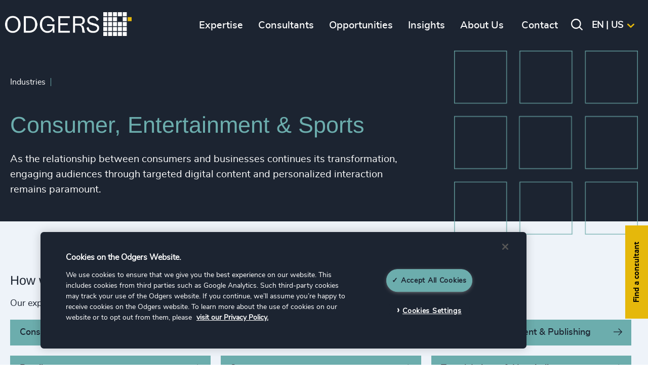

--- FILE ---
content_type: text/html; charset=utf-8
request_url: https://www.odgers.com/en-us/expertise/industries/consumer-entertainment-sports/
body_size: 21093
content:

<!DOCTYPE html>
<html id="html" lang="en-us" xml:lang="en-us">
<head>
    

        <script type="text/javascript" src="https://cdn.cookielaw.org/consent/0196c4f1-5f37-7653-85da-0d4a11abe2e3/OtAutoBlock.js"></script>
        <!-- OneTrust Cookies Consent Notice start for odgers.com -->
        <script type="text/javascript" charset="UTF-8" data-domain-script="0196c4f1-5f37-7653-85da-0d4a11abe2e3" src="https://cdn.cookielaw.org/scripttemplates/otSDKStub.js"></script>
        <script type="text/javascript">

            function OptanonWrapper() {
                console.log("OptanonWrapper triggered.");
                console.log("Active groups:", OptanonActiveGroups);

                if (OptanonActiveGroups.indexOf('C0002') > -1) {
                    console.log("Consent granted for C0002 → loading GTM.");

                    // Optionally add preconnect
                    var preconnect = document.createElement('link');
                    preconnect.rel = 'preconnect';
                    preconnect.href = 'https://www.googletagmanager.com';
                    document.head.appendChild(preconnect);

                    // Dynamically load GTM script
                    (function (w, d, s, l, i) {
                        w[l] = w[l] || [];
                        w[l].push({ 'gtm.start': new Date().getTime(), event: 'gtm.js' });
                        var f = d.getElementsByTagName(s)[0],
                            j = d.createElement(s),
                            dl = l != 'dataLayer' ? '&l=' + l : '';
                        j.async = true;
                        j.src = 'https://www.googletagmanager.com/gtm.js?id=' + i + dl;
                        f.parentNode.insertBefore(j, f);
                    })(window, document, 'script', 'dataLayer', 'GTM-TPRGM7DF');

                    // Optionally load GTM noscript iframe
                    var iframe = document.createElement('iframe');
                    iframe.src = "https://www.googletagmanager.com/ns.html?id=GTM-TPRGM7DF";
                    iframe.height = 0;
                    iframe.width = 0;
                    iframe.style = "display:none;visibility:hidden";
                    document.body.insertBefore(iframe, document.body.firstChild);

                } else {
                    console.log("Consent NOT granted for C0002 → GTM blocked.");
                }
            }

        </script>
        <!-- OneTrust Cookies Consent Notice end for odgers.com -->
    
    <meta charset="utf-8">
    <meta name="viewport" content="width=device-width, initial-scale=1">
    <link rel="apple-touch-icon-precomposed" sizes="57x57" href="/dist/favicons/apple-touch-icon-57x57.png?v=3QCAkQpX-y-PEm4JnzDYG-ota8GwqGOoisRp4_IB5W0" />
    <link rel="apple-touch-icon-precomposed" sizes="114x114" href="/dist/favicons/apple-touch-icon-114x114.png?v=Zmf94A78q5fYZEkmayKIBC-nBJUlkwIlWkdqnwRO0lQ" />
    <link rel="apple-touch-icon-precomposed" sizes="72x72" href="/dist/favicons/apple-touch-icon-72x72.png?v=bGEg7uBMW2RmgbQ1kRUkQPPzlnAshnRVIVLAIC-QpME" />
    <link rel="apple-touch-icon-precomposed" sizes="144x144" href="/dist/favicons/apple-touch-icon-144x144.png?v=yQ_2aXSttsJft27R6rStvpGbHKVk8BpqRAbyBGLWttg" />
    <link rel="apple-touch-icon-precomposed" sizes="60x60" href="/dist/favicons/apple-touch-icon-60x60.png?v=gsxmQnpGqR3wjmDSGPK6SIVnIqxyJ_ikBPXnxon_Uf0" />
    <link rel="apple-touch-icon-precomposed" sizes="120x120" href="/dist/favicons/apple-touch-icon-120x120.png?v=hFGP603q-02snkpkxYVN3no6NpEgqIj-saj71a6lYXI" />
    <link rel="apple-touch-icon-precomposed" sizes="76x76" href="/dist/favicons/apple-touch-icon-76x76.png?v=T-bN_Xgh16tf2gwQVZlO3lKTgRZvbClUvo7IjMct5Nk" />
    <link rel="apple-touch-icon-precomposed" sizes="152x152" href="/dist/favicons/apple-touch-icon-152x152.png?v=tDXJE9oh81QHNANLszPDBqaSAPnTOE0stT6xromis1Y" />
    <!-- apple touch icon 180x180 missing -->
    <!-- android 192x192 icon missing -->
    <link rel="icon" type="image/png" sizes="196x196" href="/dist/favicons/favicon-196x196.png?v=4rgmRidn9eypjSwa9UZMw-k6jwcuyYfYyxCQVn-tcTA" />
    <link rel="icon" type="image/png" sizes="96x96" href="/dist/favicons/favicon-96x96.png?v=LvAot6PR_OMu7rv7hhs2o35oXgFhtozjbD-Podst-Dk" />
    <link rel="icon" type="image/png" sizes="32x32" href="/dist/favicons/favicon-32x32.png?v=SmmMEJiuRVN5Zc4XY33DmC6oF5uvqnsIIWc32vxvfD8" />
    <link rel="icon" type="image/png" sizes="16x16" href="/dist/favicons/favicon-16x16.png?v=wYtZgxblkwgvSBG4Flhnl6IXsX2eAE0yuCTKU7RBn6g" />
    <link rel="icon" type="image/png" sizes="128x128" href="/dist/favicons/favicon-128.png?v=NgrNqguIjs7UyzmON-ZC8gpYJOlPqAePEO8kJHU124c" />
    <meta name="application-name" content="&nbsp;" />
    <meta name="msapplication-TileColor" content="#00b398" />
    <meta name="msapplication-TileImage" content="/dist/favicons/mstile-144x144.png" />
    <meta name="msapplication-square70x70logo" content="/dist/favicons/mstile-70x70.png" />
    <meta name="msapplication-square150x150logo" content="/dist/favicons/mstile-150x150.png" />
    <meta name="msapplication-wide310x150logo" content="/dist/favicons/mstile-310x150.png" />
    <meta name="msapplication-square310x310logo" content="/dist/favicons/mstile-310x310.png" />
    <meta name="theme-color" content="#182d4a" />
    <meta name="twitter:card" content="summary_large_image" />
    <link rel="image_src" href="/dist/favicons/favicon.ico?v=tl4s6DrbafEWR6i81XKOjdVtUQVPw9nwZCTtbxhmdys" />
    <link rel="stylesheet" href="/dist/css/styles.min.css?v=cXbE0cq2GHgDiVhAf8rQiAaw-Bf4JSi2lfBB9_fQZHk" />


    
    <link rel="alternate" hreflang="de-de" href="https://www.odgers.com/de-de/kompetenz/industries/consumer-entertainment-sports/" />
    <link rel="alternate" hreflang="en-gb" href="https://www.odgers.com/en-gb/expertise/industries/consumer-retail/" />
    <link rel="alternate" hreflang="en-cz" href="https://www.odgers.com/en-cz/expertise/industries/consumer-entertainment-sport/" />
    <link rel="alternate" hreflang="da-dk" href="https://www.odgers.com/da-dk/vores-ekspertise/fagomraader/forbrugsvarer-underholdning-og-sport/" />
    <link rel="alternate" hreflang="de-at" href="https://www.odgers.com/de-at/kompetenz/industries/consumer-entertainment-sports/" />
    <link rel="alternate" hreflang="de-ch" href="https://www.odgers.com/de-ch/expertise/industries/consumer-entertainment-sports/" />
    <link rel="alternate" hreflang="en-lu" href="https://www.odgers.com/en-lu/expertise/industries/consumer-entertainment-sport/" />
    <link rel="alternate" hreflang="en-ae" href="https://www.odgers.com/en-ae/expertise/industries/consumer-entertainment-sport/" />
    <link rel="alternate" hreflang="en-at" href="https://www.odgers.com/en-at/expertise/industries/consumer-entertainment-sport/" />
    <link rel="alternate" hreflang="en-au" href="https://www.odgers.com/en-au/expertise/industries/consumer-entertainment-sport/" />
    <link rel="alternate" hreflang="en-be" href="https://www.odgers.com/en-be/expertise/industries/consumer-entertainment-sport/" />
    <link rel="alternate" hreflang="en-ca" href="https://www.odgers.com/en-ca/expertise/industries/consumer-entertainment-sports/" />
    <link rel="alternate" hreflang="en-ch" href="https://www.odgers.com/en-ch/expertise/industries/consumer-entertainment-sport/" />
    <link rel="alternate" hreflang="en-de" href="https://www.odgers.com/en-de/expertise/industries/consumer-entertainment-sport/" />
    <link rel="alternate" hreflang="en-dk" href="https://www.odgers.com/en-dk/expertise/industries/consumer-entertainment-sport/" />
    <link rel="alternate" hreflang="en-fi" href="https://www.odgers.com/en-fi/expertise/industries/consumer-entertainment-sport/" />
    <link rel="alternate" hreflang="en-ar" href="https://www.odgers.com/en-ar/expertise/industries/consumer-entertainment-sport/" />
    <link rel="alternate" hreflang="en-ie" href="https://www.odgers.com/en-ie/expertise/industries/consumer-entertainment-sport/" />
    <link rel="alternate" hreflang="en-in" href="https://www.odgers.com/en-in/expertise/industries/consumer-entertainment-sport/" />
    <link rel="alternate" hreflang="en-pe" href="https://www.odgers.com/en-pe/expertise/industries/consumer-entertainment-sport/" />
    <link rel="alternate" hreflang="en-nl" href="https://www.odgers.com/en-nl/expertise/industries/consumer-entertainment-sport/" />
    <link rel="alternate" hreflang="en-br" href="https://www.odgers.com/en-br/expertise/industries/consumer-entertainment-sport/" />
    <link rel="alternate" hreflang="en-se" href="https://www.odgers.com/en-se/expertise/industries/consumer-entertainment-sport/" />
    <link rel="alternate" hreflang="en-sg" href="https://www.odgers.com/en-sg/expertise/industries/consumer-entertainment-sport/" />
    <link rel="alternate" hreflang="en-mx" href="https://www.odgers.com/en-mx/expertise/industries/consumer-entertainment-sport/" />
    <link rel="alternate" hreflang="en-uy" href="https://www.odgers.com/en-uy/expertise/industries/consumer-entertainment-sport/" />
    <link rel="alternate" hreflang="en-cl" href="https://www.odgers.com/en-cl/expertise/industries/consumer-entertainment-sport/" />
    <link rel="alternate" hreflang="en-us" href="https://www.odgers.com/en-us/expertise/industries/consumer-entertainment-sports/" />
    <link rel="alternate" hreflang="en-za" href="https://www.odgers.com/en-za/expertise/industries/consumer-entertainment-sport/" />
    <link rel="alternate" hreflang="es-ar" href="https://www.odgers.com/es-ar/expertise/industrias/consumidor-entretenimiento-y-deportes/" />
    <link rel="alternate" hreflang="es-cl" href="https://www.odgers.com/es-cl/expertise/industrias/consumidor-entretenimiento-y-deportes/" />
    <link rel="alternate" hreflang="es-es" href="https://www.odgers.com/es-es/expertise/industries/consumidor-entretenimiento-y-deportes/" />
    <link rel="alternate" hreflang="es-mx" href="https://www.odgers.com/es-mx/expertise/industrias/consumidor-entretenimiento-y-deportes/" />
    <link rel="alternate" hreflang="es-pe" href="https://www.odgers.com/es-pe/expertise/industrias/consumidor-entretenimiento-y-deportes/" />
    <link rel="alternate" hreflang="es-uy" href="https://www.odgers.com/es-uy/expertise/industrias/consumidor-entretenimiento-y-deportes/" />
    <link rel="alternate" hreflang="en-es" href="https://www.odgers.com/en-es/expertise/industries/consumer-entertainment-sport/" />
    <link rel="alternate" hreflang="fr-ca" href="https://www.odgers.com/fr-ca/expertise/industries/consommation-divertissements-et-sports/" />
    <link rel="alternate" hreflang="en-fr" href="https://www.odgers.com/en-fr/expertise/industries/consumer-entertainment-sport/" />
    <link rel="alternate" hreflang="ja-jp" href="https://www.odgers.com/ja-jp/expertise/industries/consumer-entertainment-sport/" />
    <link rel="alternate" hreflang="en-jp" href="https://www.odgers.com/en-jp/expertise/industries/consumer-entertainment-sport/" />
    <link rel="alternate" hreflang="nl-nl" href="https://www.odgers.com/nl-nl/expertise/sectoren/consumer-fmcg-retail-sport/" />
    <link rel="alternate" hreflang="pt-br" href="https://www.odgers.com/pt-br/expertise/setores-de-mercado/consumo-entretenimento-e-esportes/" />
    <link rel="alternate" hreflang="en-tr" href="https://www.odgers.com/en-tr/expertise/&#x131;ndustries/consumer-entertainment-sport/" />
    <link rel="alternate" hreflang="en-ua" href="https://www.odgers.com/en-ua/expertise/industries/consumer-entertainment-sport/" />
    <link rel="alternate" hreflang="en-cn" href="https://www.odgers.com/en-cn/expertise/industries/consumer-entertainment-sport/" />
    <link rel="alternate" hreflang="en-pt" href="https://www.odgers.com/en-pt/expertise/industries/consumer-entertainment-sport/" />
    <link rel="alternate" hreflang="uk-ua" href="https://www.odgers.com/uk-ua/expertise/industries/spozhivchii-sektor-rozvagi-ta-sport/" />
    <link rel="alternate" hreflang="en-pl" href="https://www.odgers.com/en-pl/expertise/industries/consumer-entertainment-sport/" />
    <link rel="alternate" hreflang="pl-pl" href="https://www.odgers.com/pl-pl/ekspertyza/branze/branza-konsumecka-rozrywkowa-i-sport/" />

    
<title>Consumer, Entertainment &amp; Sports - Odgers | Odgers</title>
<meta name="description" content="As the relationship between consumers and businesses continues its transformation, engaging audiences through targeted digital content and personalized interaction remains paramount." />
<meta property="og:title" content="Consumer, Entertainment &amp; Sports - Odgers" />
<meta property="og:description" content="As the relationship between consumers and businesses continues its transformation, engaging audiences through targeted digital content and personalized interaction remains paramount." />
<meta property="og:type" content="website" />
<meta property="og:url" content="https://www.odgers.com/en-us/expertise/industries/consumer-entertainment-sports/">
<meta property="og:site_name" content="Odgers" />
<meta property="og:image" />
<meta property="og:image:width" />
<meta property="og:image:height" />
<link rel="canonical" href="https://www.odgers.com/en-us/expertise/industries/consumer-entertainment-sports/" />


    <script type="application/ld+json">
    {
  "@context": "https://schema.org/",
  "@type": "BreadcrumbList",
  "itemListElement": [
    {
      "@type": "ListItem",
      "position": 1,
      "name": "Homepage",
      "item": "/en-us/"
    },
    {
      "@type": "ListItem",
      "position": 2,
      "name": "Consumer, Entertainment & Sports",
      "item": "/en-us/expertise/industries/consumer-entertainment-sports/"
    }
  ]
}
</script>
<script type="text/javascript">!function(T,l,y){var S=T.location,k="script",D="instrumentationKey",C="ingestionendpoint",I="disableExceptionTracking",E="ai.device.",b="toLowerCase",w="crossOrigin",N="POST",e="appInsightsSDK",t=y.name||"appInsights";(y.name||T[e])&&(T[e]=t);var n=T[t]||function(d){var g=!1,f=!1,m={initialize:!0,queue:[],sv:"5",version:2,config:d};function v(e,t){var n={},a="Browser";return n[E+"id"]=a[b](),n[E+"type"]=a,n["ai.operation.name"]=S&&S.pathname||"_unknown_",n["ai.internal.sdkVersion"]="javascript:snippet_"+(m.sv||m.version),{time:function(){var e=new Date;function t(e){var t=""+e;return 1===t.length&&(t="0"+t),t}return e.getUTCFullYear()+"-"+t(1+e.getUTCMonth())+"-"+t(e.getUTCDate())+"T"+t(e.getUTCHours())+":"+t(e.getUTCMinutes())+":"+t(e.getUTCSeconds())+"."+((e.getUTCMilliseconds()/1e3).toFixed(3)+"").slice(2,5)+"Z"}(),iKey:e,name:"Microsoft.ApplicationInsights."+e.replace(/-/g,"")+"."+t,sampleRate:100,tags:n,data:{baseData:{ver:2}}}}var h=d.url||y.src;if(h){function a(e){var t,n,a,i,r,o,s,c,u,p,l;g=!0,m.queue=[],f||(f=!0,t=h,s=function(){var e={},t=d.connectionString;if(t)for(var n=t.split(";"),a=0;a<n.length;a++){var i=n[a].split("=");2===i.length&&(e[i[0][b]()]=i[1])}if(!e[C]){var r=e.endpointsuffix,o=r?e.location:null;e[C]="https://"+(o?o+".":"")+"dc."+(r||"services.visualstudio.com")}return e}(),c=s[D]||d[D]||"",u=s[C],p=u?u+"/v2/track":d.endpointUrl,(l=[]).push((n="SDK LOAD Failure: Failed to load Application Insights SDK script (See stack for details)",a=t,i=p,(o=(r=v(c,"Exception")).data).baseType="ExceptionData",o.baseData.exceptions=[{typeName:"SDKLoadFailed",message:n.replace(/\./g,"-"),hasFullStack:!1,stack:n+"\nSnippet failed to load ["+a+"] -- Telemetry is disabled\nHelp Link: https://go.microsoft.com/fwlink/?linkid=2128109\nHost: "+(S&&S.pathname||"_unknown_")+"\nEndpoint: "+i,parsedStack:[]}],r)),l.push(function(e,t,n,a){var i=v(c,"Message"),r=i.data;r.baseType="MessageData";var o=r.baseData;return o.message='AI (Internal): 99 message:"'+("SDK LOAD Failure: Failed to load Application Insights SDK script (See stack for details) ("+n+")").replace(/\"/g,"")+'"',o.properties={endpoint:a},i}(0,0,t,p)),function(e,t){if(JSON){var n=T.fetch;if(n&&!y.useXhr)n(t,{method:N,body:JSON.stringify(e),mode:"cors"});else if(XMLHttpRequest){var a=new XMLHttpRequest;a.open(N,t),a.setRequestHeader("Content-type","application/json"),a.send(JSON.stringify(e))}}}(l,p))}function i(e,t){f||setTimeout(function(){!t&&m.core||a()},500)}var e=function(){var n=l.createElement(k);n.src=h;var e=y[w];return!e&&""!==e||"undefined"==n[w]||(n[w]=e),n.onload=i,n.onerror=a,n.onreadystatechange=function(e,t){"loaded"!==n.readyState&&"complete"!==n.readyState||i(0,t)},n}();y.ld<0?l.getElementsByTagName("head")[0].appendChild(e):setTimeout(function(){l.getElementsByTagName(k)[0].parentNode.appendChild(e)},y.ld||0)}try{m.cookie=l.cookie}catch(p){}function t(e){for(;e.length;)!function(t){m[t]=function(){var e=arguments;g||m.queue.push(function(){m[t].apply(m,e)})}}(e.pop())}var n="track",r="TrackPage",o="TrackEvent";t([n+"Event",n+"PageView",n+"Exception",n+"Trace",n+"DependencyData",n+"Metric",n+"PageViewPerformance","start"+r,"stop"+r,"start"+o,"stop"+o,"addTelemetryInitializer","setAuthenticatedUserContext","clearAuthenticatedUserContext","flush"]),m.SeverityLevel={Verbose:0,Information:1,Warning:2,Error:3,Critical:4};var s=(d.extensionConfig||{}).ApplicationInsightsAnalytics||{};if(!0!==d[I]&&!0!==s[I]){var c="onerror";t(["_"+c]);var u=T[c];T[c]=function(e,t,n,a,i){var r=u&&u(e,t,n,a,i);return!0!==r&&m["_"+c]({message:e,url:t,lineNumber:n,columnNumber:a,error:i}),r},d.autoExceptionInstrumented=!0}return m}(y.cfg);function a(){y.onInit&&y.onInit(n)}(T[t]=n).queue&&0===n.queue.length?(n.queue.push(a),n.trackPageView({})):a()}(window,document,{
src: "https://js.monitor.azure.com/scripts/b/ai.2.min.js", // The SDK URL Source
crossOrigin: "anonymous", 
cfg: { // Application Insights Configuration
    connectionString: 'InstrumentationKey=d9beac0a-111c-428b-a730-ebb2393847ef;IngestionEndpoint=https://uksouth-1.in.applicationinsights.azure.com/;LiveEndpoint=https://uksouth.livediagnostics.monitor.azure.com/'
}});</script></head>

<body class="front-end service-industry-role-page">



    <div class="section section--header">
    <div class="section--content">

        <div class="header-left ">
            
                <a class="logo" href="/en-us/" title="Odgers">
                    <img src="/media/ulabe0rg/logo.png" alt="Odgers" />
                </a>
                <a class="logo-reduced" href="/en-us/" title="Odgers">
                    <img src="/media/b0ucspwx/reduced_logo.png" alt="Odgers" />
                </a>
            
        </div>

        <div class="menu-block">

            <div class="mobile-menu-ctas">
                <div class="mobile-back-to-main-menu-cta"><i class="icon-left"></i>Main menu</div>
                <div class="mobile-back-to-submenu-cta"><i class="icon-left"></i>Back</div>
            </div>
            
                <ul class="main-menu ">

            <li class="">
                <a href="" title="Expertise"><span>Expertise</span></a>
                    <div class="section section--submenu submenu js-submenu">
                        <div class="section--content js-compond-height">
                            <div class="w2of3">
                                <div class="level-1">
                                    <ul>
                                            <li class="open">
                                             
                                                <a href="" title="Services" class="w1of2"><span>Services</span></a>
                                                
                                                    <div class="level-2 js-submenu w1of2 left-w1of2">
                                                        <ul>
                                                                <li>
                                                                        <a href="/en-us/expertise/services/executive-search/" title="Executive Search" class="w1of1"><span>Executive Search</span></a>
                                                                </li>
                                                                <li>
                                                                        <a href="/en-us/expertise/services/interim-management/" title="Interim Management" class="w1of1"><span>Interim Management</span></a>
                                                                </li>
                                                                <li>
                                                                        <a href="" title="Leadership Advisory" class="w1of1"><span>Leadership Advisory</span></a>
                                                                        <div class="level-3 js-submenu w1of1 left-w1of1">
                                                                            <div class="menu-header"><a href="/en-us/expertise/services/leadership-advisory/" title="Leadership Advisory"><span>Leadership Advisory</span></a></div>
                                                                            <ul>
                                                                                        <li>
                                                                                            <a href="/en-us/expertise/services/leadership-advisory/executive-coaching/" title="Executive Coaching">
                                                                                                <span>Executive Coaching</span>
                                                                                            </a>
                                                                                        </li>
                                                                                        <li>
                                                                                            <a href="/en-us/expertise/services/leadership-advisory/leadership-assessments/" title="Leadership Assessment">
                                                                                                <span>Leadership Assessment</span>
                                                                                            </a>
                                                                                        </li>
                                                                                        <li>
                                                                                            <a href="/en-us/expertise/services/leadership-advisory/leadership-assessments/succession-management/" title="Succession Management">
                                                                                                <span>Succession Management</span>
                                                                                            </a>
                                                                                        </li>
                                                                                        <li>
                                                                                            <a href="/en-us/expertise/services/leadership-advisory/board-engagement/" title="Board Engagement">
                                                                                                <span>Board Engagement</span>
                                                                                            </a>
                                                                                        </li>
                                                                                    <li class="parent-page-link">
                                                                                        <a href="/en-us/expertise/services/leadership-advisory/" title="Explore Leadership Advisory">
                                                                                            <span>
                                                                                                Explore Leadership Advisory
                                                                                            </span>
                                                                                        </a>
                                                                                    </li>
                                                                            </ul>
                                                                        </div>
                                                                </li>
                                                                <li>
                                                                        <a href="/en-us/our-services/" title="Explore Services" class="w1of1"><span>Explore Services</span></a>
                                                                </li>
                                                        </ul>
                                                    </div>
                                            </li>   
                                            <li class="">
                                             
                                                <a href="" title="Industries" class="w1of2"><span>Industries</span></a>
                                                
                                                    <div class="level-2 js-submenu w1of2 left-w1of2">
                                                        <ul>
                                                                <li>
                                                                        <a href="" title="Associations &amp; Corporate Affairs" class="w1of1"><span>Associations &amp; Corporate Affairs</span></a>
                                                                        <div class="level-3 js-submenu w1of1 left-w1of1">
                                                                            <div class="menu-header"><a href="/en-us/expertise/industries/associations-corporate-affairs/" title="Associations &amp; Corporate Affairs"><span>Associations &amp; Corporate Affairs</span></a></div>
                                                                            <ul>
                                                                                        <li>
                                                                                            <a href="/en-us/expertise/industries/associations-corporate-affairs/corporate-communications/" title="Corporate Communications">
                                                                                                <span>Corporate Communications</span>
                                                                                            </a>
                                                                                        </li>
                                                                                        <li>
                                                                                            <a href="/en-us/expertise/industries/associations-corporate-affairs/government-affairs-public-policy/" title="Government Affairs &amp; Public Policy">
                                                                                                <span>Government Affairs &amp; Public Policy</span>
                                                                                            </a>
                                                                                        </li>
                                                                                        <li>
                                                                                            <a href="/en-us/expertise/industries/associations-corporate-affairs/trade-associations-professional-bodies/" title="Trade Associations &amp; Professional Bodies">
                                                                                                <span>Trade Associations &amp; Professional Bodies</span>
                                                                                            </a>
                                                                                        </li>
                                                                                        <li>
                                                                                            <a href="/en-us/expertise/industries/associations-corporate-affairs/investor-relations/" title="Investor Relations">
                                                                                                <span>Investor Relations</span>
                                                                                            </a>
                                                                                        </li>
                                                                                        <li>
                                                                                            <a href="/en-us/expertise/industries/associations-corporate-affairs/corporate-social-responsibility/" title="Corporate Social Responsibility">
                                                                                                <span>Corporate Social Responsibility</span>
                                                                                            </a>
                                                                                        </li>
                                                                                    <li class="parent-page-link">
                                                                                        <a href="/en-us/expertise/industries/associations-corporate-affairs/" title="Explore Associations &amp; Corporate Affairs">
                                                                                            <span>
                                                                                                Explore Associations &amp; Corporate Affairs
                                                                                            </span>
                                                                                        </a>
                                                                                    </li>
                                                                            </ul>
                                                                        </div>
                                                                </li>
                                                                <li>
                                                                        <a href="" title="Business &amp; Professional Services" class="w1of1"><span>Business &amp; Professional Services</span></a>
                                                                        <div class="level-3 js-submenu w1of1 left-w1of1">
                                                                            <div class="menu-header"><a href="/en-us/expertise/industries/business-professional-services/" title="Business &amp; Professional Services"><span>Business &amp; Professional Services</span></a></div>
                                                                            <ul>
                                                                                        <li>
                                                                                            <a href="/en-us/expertise/industries/business-professional-services/business-support-services/" title="Business Support Services">
                                                                                                <span>Business Support Services</span>
                                                                                            </a>
                                                                                        </li>
                                                                                        <li>
                                                                                            <a href="/en-us/expertise/industries/business-professional-services/legal/" title="Legal">
                                                                                                <span>Legal</span>
                                                                                            </a>
                                                                                        </li>
                                                                                        <li>
                                                                                            <a href="/en-us/expertise/industries/business-professional-services/management-consulting/" title="Management  Consulting">
                                                                                                <span>Management  Consulting</span>
                                                                                            </a>
                                                                                        </li>
                                                                                    <li class="parent-page-link">
                                                                                        <a href="/en-us/expertise/industries/business-professional-services/" title="Explore Business &amp; Professional Services">
                                                                                            <span>
                                                                                                Explore Business &amp; Professional Services
                                                                                            </span>
                                                                                        </a>
                                                                                    </li>
                                                                            </ul>
                                                                        </div>
                                                                </li>
                                                                <li>
                                                                        <a href="" title="Consumer, Entertainment &amp; Sport" class="w1of1"><span>Consumer, Entertainment &amp; Sport</span></a>
                                                                        <div class="level-3 js-submenu w1of1 left-w1of1">
                                                                            <div class="menu-header"><a href="/en-us/expertise/industries/consumer-entertainment-sports/" title="Consumer, Entertainment &amp; Sport"><span>Consumer, Entertainment &amp; Sport</span></a></div>
                                                                            <ul>
                                                                                        <li>
                                                                                            <a href="/en-us/expertise/industries/consumer-entertainment-sports/consumer-goods/" title="Consumer Goods">
                                                                                                <span>Consumer Goods</span>
                                                                                            </a>
                                                                                        </li>
                                                                                        <li>
                                                                                            <a href="/en-us/expertise/industries/consumer-entertainment-sports/gaming/" title="Gaming">
                                                                                                <span>Gaming</span>
                                                                                            </a>
                                                                                        </li>
                                                                                        <li>
                                                                                            <a href="/en-us/expertise/industries/consumer-entertainment-sports/media-entertainment-publishing/" title="Media,  Entertainment &amp;  Publishing">
                                                                                                <span>Media,  Entertainment &amp;  Publishing</span>
                                                                                            </a>
                                                                                        </li>
                                                                                        <li>
                                                                                            <a href="/en-us/expertise/industries/consumer-entertainment-sports/retail/" title="Retail">
                                                                                                <span>Retail</span>
                                                                                            </a>
                                                                                        </li>
                                                                                        <li>
                                                                                            <a href="/en-us/expertise/industries/consumer-entertainment-sports/sport/" title="Sport">
                                                                                                <span>Sport</span>
                                                                                            </a>
                                                                                        </li>
                                                                                        <li>
                                                                                            <a href="/en-us/expertise/industries/consumer-entertainment-sports/travel-leisure-hospitality/" title="Travel, Leisure &amp;  Hospitality">
                                                                                                <span>Travel, Leisure &amp;  Hospitality</span>
                                                                                            </a>
                                                                                        </li>
                                                                                    <li class="parent-page-link">
                                                                                        <a href="/en-us/expertise/industries/consumer-entertainment-sports/" title="Explore Consumer, Entertainment &amp; Sport">
                                                                                            <span>
                                                                                                Explore Consumer, Entertainment &amp; Sport
                                                                                            </span>
                                                                                        </a>
                                                                                    </li>
                                                                            </ul>
                                                                        </div>
                                                                </li>
                                                                <li>
                                                                        <a href="" title="Education" class="w1of1"><span>Education</span></a>
                                                                        <div class="level-3 js-submenu w1of1 left-w1of1">
                                                                            <div class="menu-header"><a href="/en-us/expertise/industries/education/" title="Education"><span>Education</span></a></div>
                                                                            <ul>
                                                                                        <li>
                                                                                            <a href="/en-us/expertise/industries/education/commercial-education-accreditation-training/" title="Commercial Education, Accreditation &amp; Training">
                                                                                                <span>Commercial Education, Accreditation &amp; Training</span>
                                                                                            </a>
                                                                                        </li>
                                                                                        <li>
                                                                                            <a href="/en-us/expertise/industries/education/higher-education-universities/" title="Higher Education &amp; Universities">
                                                                                                <span>Higher Education &amp; Universities</span>
                                                                                            </a>
                                                                                        </li>
                                                                                        <li>
                                                                                            <a href="/en-us/expertise/industries/education/k-12-education/" title="K-12 Education">
                                                                                                <span>K-12 Education</span>
                                                                                            </a>
                                                                                        </li>
                                                                                    <li class="parent-page-link">
                                                                                        <a href="/en-us/expertise/industries/education/" title="Explore Education">
                                                                                            <span>
                                                                                                Explore Education
                                                                                            </span>
                                                                                        </a>
                                                                                    </li>
                                                                            </ul>
                                                                        </div>
                                                                </li>
                                                                <li>
                                                                        <a href="/en-us/expertise/industries/family-owned-enterprises/" title="Family-Owned Enterprises" class="w1of1"><span>Family-Owned Enterprises</span></a>
                                                                </li>
                                                                <li>
                                                                        <a href="" title="Financial Services" class="w1of1"><span>Financial Services</span></a>
                                                                        <div class="level-3 js-submenu w1of1 left-w1of1">
                                                                            <div class="menu-header"><a href="/en-us/expertise/industries/financial-services/" title="Financial Services"><span>Financial Services</span></a></div>
                                                                            <ul>
                                                                                        <li>
                                                                                            <a href="/en-us/expertise/industries/financial-services/asset-wealth-alternative-investment-management/" title="Asset, Wealth, &amp; Alternative Investment Management">
                                                                                                <span>Asset, Wealth, &amp; Alternative Investment Management</span>
                                                                                            </a>
                                                                                        </li>
                                                                                        <li>
                                                                                            <a href="/en-us/expertise/industries/financial-services/corporate-institutional-banking/" title="Corporate &amp; Institutional Banking">
                                                                                                <span>Corporate &amp; Institutional Banking</span>
                                                                                            </a>
                                                                                        </li>
                                                                                        <li>
                                                                                            <a href="/en-us/expertise/industries/financial-services/consumer-financial-services-commercial-banking/" title="Consumer Financial Services &amp; Commercial Banking">
                                                                                                <span>Consumer Financial Services &amp; Commercial Banking</span>
                                                                                            </a>
                                                                                        </li>
                                                                                        <li>
                                                                                            <a href="/en-us/expertise/industries/financial-services/fintech/" title="Fintech">
                                                                                                <span>Fintech</span>
                                                                                            </a>
                                                                                        </li>
                                                                                        <li>
                                                                                            <a href="/en-us/expertise/industries/financial-services/global-banking-capital-markets/" title="Global Banking &amp; Capital Markets">
                                                                                                <span>Global Banking &amp; Capital Markets</span>
                                                                                            </a>
                                                                                        </li>
                                                                                        <li>
                                                                                            <a href="/en-us/expertise/industries/financial-services/insurance/" title="Insurance">
                                                                                                <span>Insurance</span>
                                                                                            </a>
                                                                                        </li>
                                                                                        <li>
                                                                                            <a href="/en-us/expertise/industries/financial-services/real-estate-investment/" title="Real Estate Investment">
                                                                                                <span>Real Estate Investment</span>
                                                                                            </a>
                                                                                        </li>
                                                                                    <li class="parent-page-link">
                                                                                        <a href="/en-us/expertise/industries/financial-services/" title="Explore Financial Services">
                                                                                            <span>
                                                                                                Explore Financial Services
                                                                                            </span>
                                                                                        </a>
                                                                                    </li>
                                                                            </ul>
                                                                        </div>
                                                                </li>
                                                                <li>
                                                                        <a href="" title="Life Sciences &amp; Healthcare " class="w1of1"><span>Life Sciences &amp; Healthcare </span></a>
                                                                        <div class="level-3 js-submenu w1of1 left-w1of1">
                                                                            <div class="menu-header"><a href="/en-us/expertise/industries/life-sciences-healthcare/" title="Life Sciences &amp; Healthcare "><span>Life Sciences &amp; Healthcare </span></a></div>
                                                                            <ul>
                                                                                        <li>
                                                                                            <a href="/en-us/expertise/industries/life-sciences-healthcare/healthcare/" title="Healthcare">
                                                                                                <span>Healthcare</span>
                                                                                            </a>
                                                                                        </li>
                                                                                        <li>
                                                                                            <a href="/en-us/expertise/industries/life-sciences-healthcare/healthtech/" title="Healthtech">
                                                                                                <span>Healthtech</span>
                                                                                            </a>
                                                                                        </li>
                                                                                        <li>
                                                                                            <a href="/en-us/expertise/industries/life-sciences-healthcare/life-sciences/" title="Life Sciences">
                                                                                                <span>Life Sciences</span>
                                                                                            </a>
                                                                                        </li>
                                                                                    <li class="parent-page-link">
                                                                                        <a href="/en-us/expertise/industries/life-sciences-healthcare/" title="Explore Life Sciences &amp; Healthcare ">
                                                                                            <span>
                                                                                                Explore Life Sciences &amp; Healthcare 
                                                                                            </span>
                                                                                        </a>
                                                                                    </li>
                                                                            </ul>
                                                                        </div>
                                                                </li>
                                                                <li>
                                                                        <a href="" title="Industrial" class="w1of1"><span>Industrial</span></a>
                                                                        <div class="level-3 js-submenu w1of1 left-w1of1">
                                                                            <div class="menu-header"><a href="/en-us/expertise/industries/industrial/" title="Industrial"><span>Industrial</span></a></div>
                                                                            <ul>
                                                                                        <li>
                                                                                            <a href="/en-us/expertise/industries/industrial/aerospace-defense-security/" title="Aerospace, Defense &amp; Security">
                                                                                                <span>Aerospace, Defense &amp; Security</span>
                                                                                            </a>
                                                                                        </li>
                                                                                        <li>
                                                                                            <a href="/en-us/expertise/industries/industrial/agribusiness-food/" title="Agribusiness &amp; Food">
                                                                                                <span>Agribusiness &amp; Food</span>
                                                                                            </a>
                                                                                        </li>
                                                                                        <li>
                                                                                            <a href="/en-us/expertise/industries/industrial/automotive-mobility/" title="Automotive &amp; Mobility">
                                                                                                <span>Automotive &amp; Mobility</span>
                                                                                            </a>
                                                                                        </li>
                                                                                        <li>
                                                                                            <a href="/en-us/expertise/industries/industrial/energy-natural-resources/" title="Energy &amp; Natural Resources">
                                                                                                <span>Energy &amp; Natural Resources</span>
                                                                                            </a>
                                                                                        </li>
                                                                                        <li>
                                                                                            <a href="/en-us/expertise/industries/industrial/infrastructure/" title="Infrastructure">
                                                                                                <span>Infrastructure</span>
                                                                                            </a>
                                                                                        </li>
                                                                                        <li>
                                                                                            <a href="/en-us/expertise/industries/industrial/manufacturing/" title="Manufacturing">
                                                                                                <span>Manufacturing</span>
                                                                                            </a>
                                                                                        </li>
                                                                                        <li>
                                                                                            <a href="/en-us/expertise/industries/industrial/minerals-mining/" title="Minerals &amp; Mining">
                                                                                                <span>Minerals &amp; Mining</span>
                                                                                            </a>
                                                                                        </li>
                                                                                        <li>
                                                                                            <a href="/en-us/expertise/industries/industrial/private-equity/" title="Private Equity">
                                                                                                <span>Private Equity</span>
                                                                                            </a>
                                                                                        </li>
                                                                                        <li>
                                                                                            <a href="/en-us/expertise/industries/industrial/transportation-logistics/" title="Transportation &amp; Logistics">
                                                                                                <span>Transportation &amp; Logistics</span>
                                                                                            </a>
                                                                                        </li>
                                                                                    <li class="parent-page-link">
                                                                                        <a href="/en-us/expertise/industries/industrial/" title="Explore Industrial">
                                                                                            <span>
                                                                                                Explore Industrial
                                                                                            </span>
                                                                                        </a>
                                                                                    </li>
                                                                            </ul>
                                                                        </div>
                                                                </li>
                                                                <li>
                                                                        <a href="/en-us/expertise/industries/private-equity-venture-capital/" title="Private Equity &amp; Venture Capital" class="w1of1"><span>Private Equity &amp; Venture Capital</span></a>
                                                                </li>
                                                                <li>
                                                                        <a href="" title="Public Impact" class="w1of1"><span>Public Impact</span></a>
                                                                        <div class="level-3 js-submenu w1of1 left-w1of1">
                                                                            <div class="menu-header"><a href="/en-us/expertise/industries/public-impact/" title="Public Impact"><span>Public Impact</span></a></div>
                                                                            <ul>
                                                                                        <li>
                                                                                            <a href="/en-us/expertise/industries/public-impact/arts-culture/" title="Arts &amp; Culture">
                                                                                                <span>Arts &amp; Culture</span>
                                                                                            </a>
                                                                                        </li>
                                                                                        <li>
                                                                                            <a href="/en-us/expertise/industries/public-impact/ngos-foundations/" title=" NGOs &amp; Foundations">
                                                                                                <span> NGOs &amp; Foundations</span>
                                                                                            </a>
                                                                                        </li>
                                                                                        <li>
                                                                                            <a href="/en-us/expertise/industries/public-impact/government-public-organizations/" title="Government &amp; Public Organizations">
                                                                                                <span>Government &amp; Public Organizations</span>
                                                                                            </a>
                                                                                        </li>
                                                                                        <li>
                                                                                            <a href="/en-us/expertise/industries/public-impact/inter-governmental-organizations-international-public-sector/" title="Inter-governmental Organizations &amp; International Public Sector ">
                                                                                                <span>Inter-governmental Organizations &amp; International Public Sector </span>
                                                                                            </a>
                                                                                        </li>
                                                                                    <li class="parent-page-link">
                                                                                        <a href="/en-us/expertise/industries/public-impact/" title="Explore Public Impact">
                                                                                            <span>
                                                                                                Explore Public Impact
                                                                                            </span>
                                                                                        </a>
                                                                                    </li>
                                                                            </ul>
                                                                        </div>
                                                                </li>
                                                                <li>
                                                                        <a href="/en-us/expertise/industries/sustainability/" title="Sustainability" class="w1of1"><span>Sustainability</span></a>
                                                                </li>
                                                                <li>
                                                                        <a href="" title="Technology &amp; IT Services" class="w1of1"><span>Technology &amp; IT Services</span></a>
                                                                        <div class="level-3 js-submenu w1of1 left-w1of1">
                                                                            <div class="menu-header"><a href="/en-us/expertise/industries/technology-it-services/" title="Technology &amp; IT Services"><span>Technology &amp; IT Services</span></a></div>
                                                                            <ul>
                                                                                        <li>
                                                                                            <a href="/en-us/expertise/industries/technology-it-services/artificial-intelligence-ai-machine-learning/" title="Artificial Intelligence (AI) &amp; Machine Learning">
                                                                                                <span>Artificial Intelligence (AI) &amp; Machine Learning</span>
                                                                                            </a>
                                                                                        </li>
                                                                                        <li>
                                                                                            <a href="/en-us/expertise/industries/technology-it-services/communications-mobility/" title="Communications &amp; Mobility">
                                                                                                <span>Communications &amp; Mobility</span>
                                                                                            </a>
                                                                                        </li>
                                                                                        <li>
                                                                                            <a href="/en-us/expertise/industries/technology-it-services/cybersecurity/" title="Cybersecurity">
                                                                                                <span>Cybersecurity</span>
                                                                                            </a>
                                                                                        </li>
                                                                                        <li>
                                                                                            <a href="/en-us/expertise/industries/technology-it-services/digital-platforms/" title="Digital Consumer Platforms">
                                                                                                <span>Digital Consumer Platforms</span>
                                                                                            </a>
                                                                                        </li>
                                                                                        <li>
                                                                                            <a href="/en-us/expertise/industries/technology-it-services/hardware-electronics/" title="Hardware &amp; Electronics">
                                                                                                <span>Hardware &amp; Electronics</span>
                                                                                            </a>
                                                                                        </li>
                                                                                        <li>
                                                                                            <a href="/en-us/expertise/industries/technology-it-services/it-services-advisory/" title="IT Services &amp; Advisory">
                                                                                                <span>IT Services &amp; Advisory</span>
                                                                                            </a>
                                                                                        </li>
                                                                                        <li>
                                                                                            <a href="/en-us/expertise/industries/technology-it-services/software-cloud/" title="Software &amp; Cloud">
                                                                                                <span>Software &amp; Cloud</span>
                                                                                            </a>
                                                                                        </li>
                                                                                    <li class="parent-page-link">
                                                                                        <a href="/en-us/expertise/industries/technology-it-services/" title="Explore Technology &amp; IT Services">
                                                                                            <span>
                                                                                                Explore Technology &amp; IT Services
                                                                                            </span>
                                                                                        </a>
                                                                                    </li>
                                                                            </ul>
                                                                        </div>
                                                                </li>
                                                                <li>
                                                                        <a href="/en-us/industries-landing/" title="Explore Industries" class="w1of1"><span>Explore Industries</span></a>
                                                                </li>
                                                        </ul>
                                                    </div>
                                            </li>   
                                            <li class="">
                                             
                                                <a href="" title="Functions" class="w1of2"><span>Functions</span></a>
                                                
                                                    <div class="level-2 js-submenu w1of2 left-w1of2">
                                                        <ul>
                                                                <li>
                                                                        <a href="/en-us/expertise/functions/board-chair-directors/" title="Board, Chair &amp; NED" class="w1of1"><span>Board, Chair &amp; NED</span></a>
                                                                </li>
                                                                <li>
                                                                        <a href="/en-us/expertise/functions/ceo/" title="CEO" class="w1of1"><span>CEO</span></a>
                                                                </li>
                                                                <li>
                                                                        <a href="/en-us/expertise/functions/cfo-financial-management/" title="CFO &amp; Financial Management" class="w1of1"><span>CFO &amp; Financial Management</span></a>
                                                                </li>
                                                                <li>
                                                                        <a href="/en-us/expertise/functions/corporate-affairs/" title="Corporate Affairs" class="w1of1"><span>Corporate Affairs</span></a>
                                                                </li>
                                                                <li>
                                                                        <a href="/en-us/expertise/functions/digital-technology/" title="Digital &amp; Technology" class="w1of1"><span>Digital &amp; Technology</span></a>
                                                                </li>
                                                                <li>
                                                                        <a href="/en-us/expertise/functions/human-resources-people-culture/" title=" Human Resources / People &amp; Culture" class="w1of1"><span> Human Resources / People &amp; Culture</span></a>
                                                                </li>
                                                                <li>
                                                                        <a href="/en-us/expertise/functions/legal/" title="Legal" class="w1of1"><span>Legal</span></a>
                                                                </li>
                                                                <li>
                                                                        <a href="/en-us/expertise/functions/procurement-supply-chain/" title="Procurement &amp; Supply Chain" class="w1of1"><span>Procurement &amp; Supply Chain</span></a>
                                                                </li>
                                                                <li>
                                                                        <a href="/en-us/expertise/functions/risk-compliance/" title="Risk &amp;  Compliance" class="w1of1"><span>Risk &amp;  Compliance</span></a>
                                                                </li>
                                                                <li>
                                                                        <a href="/en-us/expertise/functions/sales-marketing-leadership/" title="Sales &amp; Marketing Leadership" class="w1of1"><span>Sales &amp; Marketing Leadership</span></a>
                                                                </li>
                                                                <li>
                                                                        <a href="/en-us/functions-landing/" title="Explore Functions" class="w1of1"><span>Explore Functions</span></a>
                                                                </li>
                                                        </ul>
                                                    </div>
                                            </li>   
                                    </ul>
                                </div>
                            </div>
                            
                           
                            <button class="close-main-menu">
                                Close <i class="icon-up"></i>
                            </button>
                        </div>
                    </div>
            </li>
            <li class="">
                <a href="/en-us/consultants/" title="Consultants"><span>Consultants</span></a>
            </li>
            <li class="">
                <a href="/en-us/opportunities/" title="Opportunities"><span>Opportunities</span></a>
            </li>
            <li class="">
                <a href="/en-us/insights/" title="Insights"><span>Insights</span></a>
            </li>
            <li class="">
                <a href="/en-us/about-odgers/" title="About Us"><span>About Us</span></a>
            </li>
            <li class="">
                <a href="/en-us/contact-us/" title="Contact"><span>Contact</span></a>
            </li>
</ul>
            
        </div>

        <div class="header-right ">

            <div class="search-header">
                <div class="search-cta"><i class="icon-search"></i></div>
                <div class="search-window">
                    <div class="search-window--content">
                        <div class="search-window--content--body">
                            <div class="search-header-row">
                            <div class="search-header-form">
                                <form data-searchedfor="Search results for" data-seealltext="See all" data-noresultsmessage="There are no results." data-apisearchheader="/api/search/header-search/en-US" data-searchpagelink="/en-us/search/" action="/en-us/search/" class="search-form">
                                    <div class="search-input-row">
                                        <input type="text" id="search-header-input" data-listening-placeholder="" placeholder="How can we help today?" value="" autocomplete="off" name="q" />
                                        <a href="" class="search-page-link" title="search on search page"><i class="icon-right"></i></a>
                                    </div>
                                    <div class="search-input-row">
                                        <div class="voice-search-error"><span class="icon">&#9888;</span>"</div>
                                    </div>
                                </form>
                            </div>
                            <div class="close-cta"><i class="icon-cross"></i></div>
                            </div>
                            <div class="search-header-row">
                                <div class="search-header-result">
                                </div>
                            </div>
                        </div>
                    </div>
                </div>
            </div>
                <div class="location-language">
                    <div class="location-language-cta">

                            <span class="language">en | US</span>

                        <svg xmlns="http://www.w3.org/2000/svg" width="24" height="24" viewBox="0 0 24 24" fill="none" class="icon-chevron-language">
                            <path d="M5.42404 9.048C5.69604 8.776 6.00004 8.636 6.33604 8.628C6.67204 8.62 7.00004 8.76 7.32004 9.048L12 13.56L16.68 9.048C17 8.76 17.332 8.62 17.676 8.628C18.02 8.636 18.32 8.776 18.576 9.048C18.832 9.32 18.96 9.648 18.96 10.032C18.96 10.416 18.832 10.736 18.576 10.992C18.384 11.2 17.384 12.16 15.576 13.872L12.936 16.392C12.824 16.52 12.684 16.62 12.516 16.692C12.348 16.764 12.176 16.8 12 16.8C11.648 16.8 11.336 16.664 11.064 16.392L8.42404 13.872C6.63204 12.16 5.63204 11.2 5.42404 10.992C5.16804 10.736 5.04004 10.416 5.04004 10.032C5.04004 9.648 5.16804 9.32 5.42404 9.048Z" fill="#E5B80B" />
                        </svg>
                        <i class="icon-right"></i>
                    </div>
                </div>

            <div class="section burger-menu-cta-placeholder">
                <div class="section--content">
                    <span class="burger-menu-cta">
                        <span class="burger-icon">
                            <span></span>
                            <span></span>
                            <span></span>
                        </span>
                    </span>
                </div>
            </div>
        </div>
    </div>
</div>


    <div class="burger-menu">
    <div class="burger-menu--content">
        <div class="burger-menu-section">
                    <div class="burger-menu-section__item">
                            <div class="burger-menu-section__inner">
                                    <a href="/en-us/responsible-business/" title="Responsible Business" class="h3 burger-menu-section__title"><span>Responsible Business</span></a>
                                <ul class="burger-menu-section__list js-submenu">
                                            <li><a href="/en-us/responsible-business/diversity-equity-inclusion/">Diversity, Equity and Inclusion</a></li>
                                            <li><a href="/en-us/responsible-business/environment/">Environment</a></li>
                                            <li><a href="/en-us/join-us/apply-now-for-ceox1day-uk/">CEOx1Day</a></li>
                                </ul>
                            </div>
                    </div>
                    <div class="burger-menu-section__item">
                                <a href="/en-us/join-us/" title="Join us" class="h3 burger-menu-section__title"><span>Join us</span></a>
                    </div>
                    <div class="burger-menu-section__item">
                                <a href="/en-us/contact-us/" title="Contact us" class="h3 burger-menu-section__title"><span>Contact us</span></a>
                    </div>
            <div class="burger-menu-section__item">
                <div class="flow-std">
                    <a href="https://visit.odgers.com/OB-Observe-Subscription-Form-Page.html" title="OBSERVE Magazine" class="h3 burger-menu-section__title-secondary"><span>OBSERVE Magazine</span></a>
                    <p>Subscribe to our global magazine to hear our latest insights, opinions, and featured articles.</p>
                    <div class="btn-side">
                        <a class="btn btn--border-white" href="https://visit.odgers.com/OB-Observe-Subscription-Form-Page.html">Subscribe<i class="icon-right"></i></a>
                    </div>
                </div>
            </div>
            <ul class="social social--white">
                    <li>
                        <a target="_blank" href="https://www.linkedin.com/company/odgers-us">
                            <i class="icon-linkedin-2">
                                <span class="visually-hidden">LinkedIn</span>
                            </i>
                        </a>
                    </li>
                    <li>
                        <a target="_blank" href="https://www.youtube.com/channel/UCdA5p2Pj-4LioUD-sPGHMFQ">
                            <i class="icon-youtube-icon-green">
                                <span class="visually-hidden">YouTube</span>
                            </i>
                        </a>
                    </li>
            </ul>
        </div>
    </div>
</div>




<script>
    function setCultureCookie(cultureCode) {
        var date = new Date();
        date.setTime(date.getTime() + (7*24*60*60*1000)); // 7 days
        var expires = "; expires=" + date.toUTCString();
        document.cookie = "odgers-berndtson-location=" + cultureCode + expires + ";path=/";
    }
</script>

<div class="location-menu">
    <div class="location-menu--content">
        <div class="section clearfix">
            <div class="section--content">
                <div class="mobile-back-to-main-menu-cta">
                    <i class="icon-left"></i>Main menu
                </div>
                <div class="regions">
                    <div class="regions-content">
                        <div class="regions__region-container">
                                <div class="regions__region ">
                                    <h3 class="regions__region-title">Americas<i class="icon-chevron-thin-up"></i><i class="icon-chevron-thin-down"></i></h3>
                                        <ul class="regions__list">
                                                <li >
                                                                        <a class="" href="/en-ar/" onclick="setCultureCookie('en-FK')">Argentina</a>
|                                                                        <a class="" href="/es-ar/" onclick="setCultureCookie('es-AR')">Argentina (ES)</a>
                                                </li>
                                                <li >
                                                                        <a class="" href="/en-br/" onclick="setCultureCookie('en-PR')">Brazil</a>
|                                                                        <a class="" href="/pt-br/" onclick="setCultureCookie('pt-BR')">Brasil (PT)</a>
                                                </li>
                                                <li >
                                                                        <a class="" href="/en-ca/" onclick="setCultureCookie('en-CA')">Canada</a>
|                                                                        <a class="" href="/fr-ca/" onclick="setCultureCookie('fr-CA')">Canada (FR)</a>
                                                </li>
                                                <li >
                                                                        <a class="" href="/en-cl/" onclick="setCultureCookie('en-TT')">Chile</a>
|                                                                        <a class="" href="/es-cl/" onclick="setCultureCookie('es-CL')">Chile (ES)</a>
                                                </li>
                                                <li >
                                                                        <a class="" href="/en-mx/" onclick="setCultureCookie('en-SH')">Mexico</a>
|                                                                        <a class="" href="/es-mx/" onclick="setCultureCookie('es-MX')">M&#xE9;xico (ES)</a>
                                                </li>
                                                <li >
                                                                        <a class="" href="/en-pe/" onclick="setCultureCookie('en-LC')">Peru</a>
|                                                                        <a class="" href="/es-pe/" onclick="setCultureCookie('es-PE')">Peru (ES)</a>
                                                </li>
                                                <li data-location="15550">
                                                                        <a class="is-selected" href="/en-us/" onclick="setCultureCookie('en-US')">United States</a>
                                                </li>
                                                <li >
                                                                        <a class="" href="/en-uy/" onclick="setCultureCookie('en-TC')">Uruguay</a>
|                                                                        <a class="" href="/es-uy/" onclick="setCultureCookie('es-UY')">Uruguay (ES)</a>
                                                </li>
                                        </ul>
                                </div>
                                <div class="regions__region ">
                                    <h3 class="regions__region-title">Asia Pacific<i class="icon-chevron-thin-up"></i><i class="icon-chevron-thin-down"></i></h3>
                                        <ul class="regions__list">
                                                <li >
                                                                        <a class="" href="/en-au/" onclick="setCultureCookie('en-AU')">Australia</a>
                                                </li>
                                                <li >
                                                                        <a class="" href="/en-cn/" onclick="setCultureCookie('zh')">China</a>
                                                </li>
                                                <li >
                                                                        <a class="" href="/en-in/" onclick="setCultureCookie('en-IN')">India</a>
                                                </li>
                                                <li >
                                                                        <a class="" href="/en-jp/" onclick="setCultureCookie('ja')">Japan</a>
|                                                                        <a class="" href="/ja-jp/" onclick="setCultureCookie('ja-JP')">&#x65E5;&#x672C; (&#x65E5;&#x672C;&#x8A9E;)</a>
                                                </li>
                                                <li >
                                                                        <a class="" href="/en-sg/" onclick="setCultureCookie('en-SG')">Singapore</a>
                                                </li>
                                        </ul>
                                </div>
                                <div class="regions__region regions__region-2-col">
                                    <h3 class="regions__region-title">Europe<i class="icon-chevron-thin-up"></i><i class="icon-chevron-thin-down"></i></h3>
                                        <ul class="regions__list">
                                                <li >
                                                                        <a class="" href="/en-at/" onclick="setCultureCookie('en-AT')">Austria</a>
|                                                                        <a class="" href="/de-at/" onclick="setCultureCookie('de-AT')">&#xD6;sterreich (DE)</a>
                                                </li>
                                                <li >
                                                                        <a class="" href="/en-be/" onclick="setCultureCookie('en-BE')">Belgium</a>
                                                </li>
                                                <li >
                                                                        <a class="" href="/en-cz/" onclick="setCultureCookie('cs')">Czech Republic</a>
                                                </li>
                                                <li >
                                                                        <a class="" href="/en-dk/" onclick="setCultureCookie('en-DK')">Denmark</a>
|                                                                        <a class="" href="/da-dk/" onclick="setCultureCookie('da-DK')">Danmark  (DK)</a>
                                                </li>
                                                <li >
                                                                        <a class="" href="/en-fi/" onclick="setCultureCookie('en-FI')">Finland</a>
                                                </li>
                                                <li >
                                                                        <a class="" href="/en-fr/" onclick="setCultureCookie('fr')">France</a>
                                                </li>
                                                <li >
                                                                        <a class="" href="/en-de/" onclick="setCultureCookie('en-DE')">Germany</a>
|                                                                        <a class="" href="/de-de/" onclick="setCultureCookie('de-DE')">Deutschland (DE)</a>
                                                </li>
                                                <li >
                                                                        <a class="" href="/en-ie/" onclick="setCultureCookie('en-IE')">Ireland</a>
                                                </li>
                                                <li >
                                                                        <a class="" href="/en-lu/" onclick="setCultureCookie('en-150')">Luxembourg</a>
                                                </li>
                                        </ul>
                                        <ul class="regions__list">
                                                <li >
                                                                        <a class="" href="/en-nl/" onclick="setCultureCookie('en-NL')">Netherlands</a>
|                                                                        <a class="" href="/nl-nl/" onclick="setCultureCookie('nl-NL')">Nederland (NL)</a>
                                                </li>
                                                <li >
                                                                        <a class="" href="/en-pl/" onclick="setCultureCookie('pl')">Poland</a>
|                                                                        <a class="" href="/pl-pl/" onclick="setCultureCookie('pl-PL')">Polska (PL)</a>
                                                </li>
                                                <li >
                                                                        <a class="" href="/en-pt/" onclick="setCultureCookie('en-MT')">Portugal</a>
                                                </li>
                                                <li >
                                                                        <a class="" href="/en-es/" onclick="setCultureCookie('es')">Spain</a>
|                                                                        <a class="" href="/es-es/" onclick="setCultureCookie('es-ES')">Espa&#xF1;a (ES)</a>
                                                </li>
                                                <li >
                                                                        <a class="" href="/en-se/" onclick="setCultureCookie('en-SE')">Sweden</a>
                                                </li>
                                                <li >
                                                                        <a class="" href="/en-ch/" onclick="setCultureCookie('en-CH')">Switzerland</a>
|                                                                        <a class="" href="/de-ch/" onclick="setCultureCookie('de-CH')">Schweiz (DE)</a>
                                                </li>
                                                <li >
                                                                        <a class="" href="/en-tr/" onclick="setCultureCookie('tr')">Turkey</a>
                                                </li>
                                                <li >
                                                                        <a class="" href="/en-ua/" onclick="setCultureCookie('uk')">Ukraine</a>
|                                                                        <a class="" href="/uk-ua/" onclick="setCultureCookie('uk-UA')">&#x423;&#x43A;&#x440;&#x430;&#x457;&#x43D;&#x430; (UK)</a>
                                                </li>
                                                <li >
                                                                        <a class="" href="/en-gb/" onclick="setCultureCookie('en-GB')">United Kingdom</a>
                                                </li>
                                        </ul>
                                </div>
                                <div class="regions__region ">
                                    <h3 class="regions__region-title">Middle East &amp; Africa<i class="icon-chevron-thin-up"></i><i class="icon-chevron-thin-down"></i></h3>
                                        <ul class="regions__list">
                                                <li >
                                                                        <a class="" href="/en-za/" onclick="setCultureCookie('en-ZA')">South Africa</a>
                                                </li>
                                                <li >
                                                                        <a class="" href="/en-ae/" onclick="setCultureCookie('en-AE')">UAE</a>
                                                </li>
                                        </ul>
                                </div>
                        </div>
                    </div>
                </div>
                <button class="close-location">
                    Close<span class="visually-hidden"></span>
                    <i class="icon-up"></i>
                </button>
            </div>
        </div>
    </div>
</div>


<div class="mobile-menu">
    <div class="mobile-menu--content">
        <div class="mobile-menu-section"></div>
        <div class="mobile-menu-parts">
            <div class="mobile-menu-all-menus"></div>
        </div>
    </div>
</div>

    
<main>
	


<div class="section generic-hero-variable-by-page">
    <div class="section--content">
        <div class="w1of1">
            <div class="media">
                <div class="media__content contains-breadcrumbs" data-aos="fade-right" data-aos-delay="600">
                        <div class="breadcrumbs">
                                <a href="/en-us/industries-landing/" title="Industries">Industries</a>
                        </div>
                        <h1 class="media__title">Consumer, Entertainment &amp; Sports</h1>
                        <p class="media__strapline">As the relationship between consumers and businesses continues its transformation, engaging audiences through targeted digital content and personalized interaction remains paramount.</p>
                </div>
                    <div class="media__img" data-aos="fade-left" data-aos-delay="300">
                            <img src="/media/4xipyjes/hero-grid-cyan-6cadad.png" alt="odgers berndtson hero grid" width="363" height="363">
                    </div>
            </div>
        </div>
    </div>
</div>    <div class="section section--rich-text section--help-clients">
        <div class="anchor-positioner" id="how-we-help-our-clients" name="how-we-help-our-clients"></div>
        <div class="section--content" data-aos="fade-up" data-aos-delay="300">
            <div class="w1of1">
                <div class="article-block">                        
                    <div class="article-block__main">
                        <div class="rich-text">
                            <h2>How we help our clients</h2>
                            <p>Our expertise covers the most senior functional/business service hires as well as lateral hires across capabilities/service lines.</p>
                        </div>
                    </div>
                </div>
            </div>
        </div>
        <div class="section--content cta" data-aos="fade-up" data-aos-delay="500">
            <div class="cta--inner">

                        <div class="cta--button">
                            <a class="btn btn--secondary btn--max" href="/en-us/expertise/industries/consumer-entertainment-sports/consumer-goods/">Consumer Goods<i class="icon-right"></i></a>
                        </div>
                        <div class="cta--button">
                            <a class="btn btn--secondary btn--max" href="/en-us/expertise/industries/consumer-entertainment-sports/gaming/">Gaming<i class="icon-right"></i></a>
                        </div>
                        <div class="cta--button">
                            <a class="btn btn--secondary btn--max" href="/en-us/expertise/industries/consumer-entertainment-sports/media-entertainment-publishing/">Media &amp; Entertainment &amp; Publishing<i class="icon-right"></i></a>
                        </div>
                        <div class="cta--button">
                            <a class="btn btn--secondary btn--max" href="/en-us/expertise/industries/consumer-entertainment-sports/retail/">Retail<i class="icon-right"></i></a>
                        </div>
                        <div class="cta--button">
                            <a class="btn btn--secondary btn--max" href="/en-us/expertise/industries/consumer-entertainment-sports/sport/">Sport<i class="icon-right"></i></a>
                        </div>
                        <div class="cta--button">
                            <a class="btn btn--secondary btn--max" href="/en-us/expertise/industries/consumer-entertainment-sports/travel-leisure-hospitality/">Travel, Leisure &amp; Hospitality<i class="icon-right"></i></a>
                        </div>
            </div>
        </div>
    </div>
    <div class="section section--rich-text">
        <div class="anchor-positioner" id="overview"></div>
        <div class="section--content">
            <div class="w1of1">
                <div class="article-block">                        
                    <div class="article-block__main" data-aos="fade-up" data-aos-delay="300">
                        <div class="rich-text">
                            <h2 class="service-line-title">Senior executives across the consumer, entertainment, and sports industries must ensure that relevant content and brand sit at the heart of every strategic decision.</h2>
                            <p><p>Managing customer relationships across all these sectors will continue to be profoundly affected by new technologies, changing consumer behavior, and the ubiquity of online marketing.</p><p>This has led to more people engaging with the industry, whether through purchasing products, attending events or engaging with digital content. The industry has also benefited from increased investment in infrastructure, technology, and talent, which has helped drive innovation and expansion.</p><p>Odgers' Consumer, Entertainment &amp; Sport Practice has significant knowledge in each specialty of these vibrant industries. Combined with our global pool of high caliber executives, we help our clients source the right leaders for their organizations.</p></p>
                        </div>
                     </div>
                </div>
            </div>
        </div>
    </div>

    <div class="section section--related-consultants" data-aos="fade-up" data-aos-delay="500">
        <div class="anchor-positioner" id="consultants" name="consultants"></div>
        <div class="anchor-positioner" id="hr"></div>
        <div class="section--content">
            <div class="w1of1">
                <div class="title-top">
                    <h2 class="h1">Related consultants</h2>

                        <a class="link-desktop aos-init aos-animate" href="/en-us/consultants/?filters=Industry=Consumer%2C%20Entertainment%20%26%20Sports;Location=United%20States" data-aos="fade-in" data-aos-delay="1200">See all
                            <i class="icon-right"></i>
                        </a>

                </div>                            
            </div> 

            <div class="section--related-consultants-row">
                    <article class="consultant w1of4" data-aos="fade-in" data-aos-delay="200">
                        <a href="/en-us/consultants/katy-leblanc/" title="Katy LeBlanc" class="media js-trigger-on-mobile" style="background-image: url(/media/mdgcdyhp/katy-leblanc.png)" aria-label="" data-aos="fade-in">
                            <!-- Do not change this image -->
                            <img class="drive-the-size" src="[data-uri]">
                        </a>
                        <div class="desc" data-aos="fade-up" data-aos-delay="500" data-aos-offset="50">
                            <a class="name" href="/en-us/consultants/katy-leblanc/">Katy LeBlanc</a>
                            <p class="title">Partner, Consumer Practice</p>
                            <p class="location"><i class="icon-direction-outline"></i>United States</p>
                        </div>
                        <div class="back">
                            <!-- Do not change this image -->
                            <img class="drive-the-size" src="[data-uri]">
                            <div class="content">
                                <a class="name" href="/en-us/consultants/katy-leblanc/">Katy LeBlanc</a>
                                <div class="title">Partner, Consumer Practice</div>
                                    <div class="location"><i class="icon-direction-outline"></i>United States</div>
                                    <a class="phone" href="tel:&#x2B;1 (888) 422-5950" title="phone number"><i class="icon-landline-icon-empty"></i>&#x2B;1 (888) 422-5950</a>
                                    <a class="email" href="mailto:katherine.leblanc@odgers.com"><i class="icon-mail"></i>Email me</a>
                                <a href="#" class="close js-trigger-on-mobile"><i class="icon-cross"></i></a>
                                <a href="/en-us/consultants/katy-leblanc/" class="link">See full bio<i class="icon-right"></i></a>
                            </div>
                        </div>
                    </article>
                    <article class="consultant w1of4" data-aos="fade-in" data-aos-delay="400">
                        <a href="/en-us/consultants/rob-marks/" title="Rob Marks" class="media js-trigger-on-mobile" style="background-image: url(/media/ioflnl4i/rob-marks.jpg)" aria-label="" data-aos="fade-in">
                            <!-- Do not change this image -->
                            <img class="drive-the-size" src="[data-uri]">
                        </a>
                        <div class="desc" data-aos="fade-up" data-aos-delay="500" data-aos-offset="50">
                            <a class="name" href="/en-us/consultants/rob-marks/">Rob Marks</a>
                            <p class="title">Consultant, Sports, Gaming &amp; Media</p>
                            <p class="location"><i class="icon-direction-outline"></i>London</p>
                        </div>
                        <div class="back">
                            <!-- Do not change this image -->
                            <img class="drive-the-size" src="[data-uri]">
                            <div class="content">
                                <a class="name" href="/en-us/consultants/rob-marks/">Rob Marks</a>
                                <div class="title">Consultant, Sports, Gaming &amp; Media</div>
                                    <div class="location"><i class="icon-direction-outline"></i>London</div>
                                    <a class="phone" href="tel:&#x2B;44 20 7529 1111" title="phone number"><i class="icon-landline-icon-empty"></i>&#x2B;44 20 7529 1111</a>
                                    <a class="email" href="mailto:rob.marks@odgers.com"><i class="icon-mail"></i>Email me</a>
                                <a href="#" class="close js-trigger-on-mobile"><i class="icon-cross"></i></a>
                                <a href="/en-us/consultants/rob-marks/" class="link">See full bio<i class="icon-right"></i></a>
                            </div>
                        </div>
                    </article>
                    <article class="consultant w1of4" data-aos="fade-in" data-aos-delay="600">
                        <a href="/en-us/consultants/kate-donat/" title="Kate Donat" class="media js-trigger-on-mobile" style="background-image: url(/media/fztn52by/kate-donat.png)" aria-label="" data-aos="fade-in">
                            <!-- Do not change this image -->
                            <img class="drive-the-size" src="[data-uri]">
                        </a>
                        <div class="desc" data-aos="fade-up" data-aos-delay="500" data-aos-offset="50">
                            <a class="name" href="/en-us/consultants/kate-donat/">Kate Donat</a>
                            <p class="title">Senior Associate, Consumer Practice &amp; Technology Practice </p>
                            <p class="location"><i class="icon-direction-outline"></i>New York</p>
                        </div>
                        <div class="back">
                            <!-- Do not change this image -->
                            <img class="drive-the-size" src="[data-uri]">
                            <div class="content">
                                <a class="name" href="/en-us/consultants/kate-donat/">Kate Donat</a>
                                <div class="title">Senior Associate, Consumer Practice &amp; Technology Practice </div>
                                    <div class="location"><i class="icon-direction-outline"></i>New York</div>
                                    <a class="phone" href="tel:&#x2B;1 (888) 422-5950" title="phone number"><i class="icon-landline-icon-empty"></i>&#x2B;1 (888) 422-5950</a>
                                    <a class="email" href="mailto:kate.donat@odgers.com"><i class="icon-mail"></i>Email me</a>
                                <a href="#" class="close js-trigger-on-mobile"><i class="icon-cross"></i></a>
                                <a href="/en-us/consultants/kate-donat/" class="link">See full bio<i class="icon-right"></i></a>
                            </div>
                        </div>
                    </article>
            </div>

                <a class="link-mobile" href="/en-us/consultants/?filters=Industry=Consumer%2C%20Entertainment%20%26%20Sports;Location=United%20States">See all
                    <i class="icon-right"></i>
                </a>

        </div>
    </div>

        <script type="application/ld+json">
	        {
  "@context": "https://schema.org/",
  "@type": "Person",
  "name": "Katy LeBlanc",
  "url": "/en-us/consultants/katy-leblanc/",
  "image": "/media/mdgcdyhp/katy-leblanc.png",
  "jobTitle": "Partner, Consumer Practice",
  "sameAs": [
    "",
    "https://www.linkedin.com/in/katherinesleblanc/"
  ]
}
        </script>
        <script type="application/ld+json">
	        {
  "@context": "https://schema.org/",
  "@type": "Person",
  "name": "Rob Marks",
  "url": "/en-us/consultants/rob-marks/",
  "image": "/media/ioflnl4i/rob-marks.jpg",
  "jobTitle": "Consultant, Sports, Gaming & Media",
  "sameAs": [
    "",
    "https://www.linkedin.com/in/rob-marks-09239584/"
  ]
}
        </script>
        <script type="application/ld+json">
	        {
  "@context": "https://schema.org/",
  "@type": "Person",
  "name": "Kate Donat",
  "url": "/en-us/consultants/kate-donat/",
  "image": "/media/fztn52by/kate-donat.png",
  "jobTitle": "Senior Associate, Consumer Practice & Technology Practice ",
  "sameAs": [
    "",
    "https://www.linkedin.com/in/kate-donat-5328518/"
  ]
}
        </script>
<div class="section standalone-bgImgMaskGrid js-in-view-report in-view">
    <!--<div class="parallax">  because of a bug and management decision, this was removed -->
        <div class="bg-image bg-desktop" style="background-image: url(/media/ppekdbte/looking-for-a-new-role.jpg)" aria-label="odgers berndston - man going up escalator with the view of rainbow in the sky"></div>
        <div class="bg-image bg-mobile" style="background-image: url(/media/ppekdbte/looking-for-a-new-role.jpg)" aria-label="odgers berndston - man going up escalator with the view of rainbow in the sky"></div>
    <!--</div>-->
    <article class="card imgof9 bgImgMaskGrid reversed-initial">
        <div class="gridOnFullScreenImg" data-aos="fade-in">
            <div class="section--content">
                <div class="w1of2">
                    <div class="mask--center">
                        <div class="mask mask--side-left"></div>
                        <div class="mask js-mask-top-bottom mask--top"></div>
                        <img src="/dist/images/mask-over-image.png" alt="mask" />
                        <div class="mask js-mask-top-bottom mask--bottom"></div>
                        <div class="mask mask--side-right"></div>
                        <div class="img-grid-empty" data-image="/dist/images/empty-square.png"></div>
                    </div>
                </div>
            </div>
        </div>
        <div class="section--content js-content">
            <div class="w1of2">
                <h2 class="h1" data-aos="fade-right" data-aos-delay="600">Looking for a new role or career advice?</h2>
                <p class="media-multi__intro" data-aos="fade-right" data-aos-delay="900">Visit our Opportunities page to browse our publicly-advertised roles and submit your CV.</p>
                <a class="btn btn--tertiary" href="/en-us/opportunities/" data-aos="fade-right" data-aos-delay="1200">Explore opportunities<i class="icon-right"></i></a>
            </div>
        </div>
    </article>
</div>
<div class="section section--subscribe">
    <div class="section--content">
        <div class="w1of1">
            <div class="subscribe">
                <div class="subscribe__logo" data-aos="fade-up" data-aos-delay="300">
                    <img src="/media/pfqhigwe/observe-logo-2025-1.png" alt="" width="605" height="175">
                </div>
                <div class="subscribe__intro" data-aos="fade-up" data-aos-delay="600">
                    <h4 class="subscribe__intro-title">Never miss an issue.</h4>
                    <p class="subscribe__intro-para">Subscribe to our global magazine to hear our latest insights, opinions, and featured articles.</p>
                </div>
                <div class="subscribe__cta" data-aos="fade-up" data-aos-delay="900">
                    <ul>
                        <li>
                            <a class="btn btn--border-aqua" href="https://visit.odgers.com/OB-Observe-Subscription-Form-Page.html">Subscribe<i class="icon-right"></i></a>
                        </li>
                    </ul>
                </div>
            </div>
        </div>
    </div>
</div>

</main>

    
    <a href="/en-us/consultants/" class="sticky-link" data-aos="fade-left" data-aos-delay="2000"><span>Find a consultant</span></a>


    <a href="#" class="scroll-to-top show-on-desktop" id="scrollToTop">
        <i class="icon-up">
            <span class="visually-hidden">[[ Scroll to top ]]</span>
        </i>
    </a>

    <script src="/dist/js/app.min.js?v=ARqHZJAtpSc7mFbszMK14DgnAC1yzScrpv6oLmURFDY"></script>
    

    <footer class="section section--footer">
        <div class="section--content">

            <div class="w1of1">
                <div class="section--footer__footer-container">
                    <div class="section--footer__info">

                            <div class="section--footer__block">
                                <span class="section--footer__title--yellow">Stay Connected.</span>
                                <div>
                                    <div class="section--footer__link-block">
                                        <ul class="social">
                                                <li>
                                                    <a href="https://www.linkedin.com/company/odgers-us" target="_blank">
                                                        <svg xmlns="http://www.w3.org/2000/svg" width="20" height="20" fill="white"  viewBox="0 0 16 16">
                                                            <path d="M0 1.146C0 .513.526 0 1.175 0h13.65C15.474 0 16 .513 16 1.146v13.708c0 .633-.526 1.146-1.175 1.146H1.175C.526 16 0 15.487 0 14.854zm4.943 12.248V6.169H2.542v7.225zm-1.2-8.212c.837 0 1.358-.554 1.358-1.248-.015-.709-.52-1.248-1.342-1.248S2.4 3.226 2.4 3.934c0 .694.521 1.248 1.327 1.248zm4.908 8.212V9.359c0-.216.016-.432.08-.586.173-.431.568-.878 1.232-.878.869 0 1.216.662 1.216 1.634v3.865h2.401V9.25c0-2.22-1.184-3.252-2.764-3.252-1.274 0-1.845.7-2.165 1.193v.025h-.016l.016-.025V6.169h-2.4c.03.678 0 7.225 0 7.225z" />
                                                        </svg>
                                                    </a>
                                                </li>
                                                <li>
                                                    <a href="https://www.youtube.com/channel/UCdA5p2Pj-4LioUD-sPGHMFQ" target="_blank">                                                  
                                                        <svg xmlns="http://www.w3.org/2000/svg" width="28" height="20" viewBox="0 0 28 20" fill="none" title="YouTube">
                                                            <path d="M27.4762 6.95836C27.5401 5.15356 27.1627 3.44476 26.3438 1.83195C26.0751 1.51196 25.7552 1.24636 25.3841 1.03516C25.0131 0.823956 24.6228 0.679955 24.2134 0.603155C20.7586 0.295956 17.2975 0.167955 13.83 0.219156C10.3752 0.155155 6.92688 0.276756 3.48494 0.583956C2.78119 0.711956 2.17342 1.01916 1.6616 1.50556C1.32892 1.81276 1.06022 2.20955 0.855498 2.69596C0.701954 3.09276 0.580399 3.56636 0.490831 4.11676C0.426855 4.44956 0.369276 4.94876 0.318095 5.61436L0.298902 5.78716C0.119767 8.47516 0.119767 11.1568 0.298902 13.832C0.337288 14.6768 0.458843 15.5024 0.663568 16.3088C0.817112 16.9488 1.1114 17.512 1.54645 17.9984C2.07105 18.5232 2.69163 18.8496 3.40816 18.9776C6.08239 19.3104 8.7694 19.4448 11.4692 19.3808C13.798 19.4064 15.8836 19.4 17.7261 19.3616C19.8501 19.3104 21.9806 19.2016 24.1174 19.0352C24.8467 18.9072 25.4801 18.5872 26.0175 18.0752C26.363 17.7168 26.6125 17.3008 26.766 16.8272C27.2139 15.4576 27.4314 14.0496 27.4186 12.6032C27.457 12.1424 27.4762 10.2608 27.4762 6.95836ZM11.0278 13.352V5.67196L18.3595 9.53116C17.7069 9.88956 16.5937 10.4656 15.0199 11.2592C13.2414 12.168 11.9107 12.8656 11.0278 13.352Z" fill="white" />
                                                        </svg>                                                       
                                                    </a>
                                                </li>

                                        </ul>
                                    </div>
                                </div>
                            </div>

                                <div class="section--footer__block section--footer__block--normal">
                                        <a class="accordion-footer section--footer__title"
                                           data-id="accordion-0"
                                           href="/en-us/our-services/"
                                           title="Our Services"><span>Our Services</span></a>
                                    <div id="accordion-0" class="accordion-content">
                                            <div class="section--footer__link-block">
                                                <ul class="section--footer__primary-link">

                                                        <li><a href="/en-us/expertise/services/executive-search/" title="Executive Search">Executive Search</a></li>
                                                        <li><a href="/en-us/expertise/services/interim-management/" title="Interim Management">Interim Management</a></li>
                                                        <li><a href="/en-us/expertise/services/leadership-advisory/" title="Leadership Advisory">Leadership Advisory</a></li>
                                                        <li><a href="/en-us/expertise/services/human-capital-consulting/" title="Human Capital Consulting">Human Capital Consulting</a></li>

                                                </ul>
                                            </div>
                                    </div>
                                </div>
                                <div class="section--footer__block section--footer__block--extrawide">
                                        <a class="accordion-footer section--footer__title"
                                           data-id="accordion-1"
                                           href="/en-us/industries-landing/"
                                           title="Industries "><span>Industries </span></a>
                                    <div id="accordion-1" class="accordion-content">
                                            <div class="section--footer__link-block">
                                                <ul class="section--footer__primary-link">

                                                        <li><a href="/en-us/expertise/industries/associations-corporate-affairs/" title="Associations &amp; Corporate Affairs">Associations &amp; Corporate Affairs</a></li>
                                                        <li><a href="/en-us/expertise/industries/business-professional-services/" title="Business &amp; Professional Services">Business &amp; Professional Services</a></li>
                                                        <li><a href="/en-us/expertise/industries/consumer-entertainment-sports/" title="Consumer, Entertainment &amp; Sports">Consumer, Entertainment &amp; Sports</a></li>
                                                        <li><a href="/en-us/expertise/industries/education/" title="Education">Education</a></li>
                                                        <li><a href="/en-us/expertise/industries/family-owned-enterprises/" title="Family-Owned Enterprises">Family-Owned Enterprises</a></li>
                                                        <li><a href="/en-us/expertise/industries/financial-services/" title="Financial Services">Financial Services</a></li>
                                                        <li><a href="/en-us/expertise/industries/private-equity-venture-capital/" title="Private Equity &amp; Venture Capital">Private Equity &amp; Venture Capital</a></li>
                                                        <li><a href="/en-us/expertise/industries/life-sciences-healthcare/" title="Life Sciences &amp; Healthcare">Life Sciences &amp; Healthcare</a></li>
                                                        <li><a href="/en-us/expertise/industries/industrial/" title="Industrial">Industrial</a></li>
                                                        <li><a href="/en-us/expertise/industries/private-equity-venture-capital/" title="Private Equity &amp; Venture Capital">Private Equity &amp; Venture Capital</a></li>
                                                        <li><a href="/en-us/expertise/industries/public-impact/" title="Public Impact">Public Impact</a></li>
                                                        <li><a href="/en-us/expertise/industries/sustainability/" title="Sustainability">Sustainability</a></li>
                                                        <li><a href="/en-us/expertise/industries/technology-it-services/" title="Technology &amp; IT Services">Technology &amp; IT Services</a></li>

                                                </ul>
                                            </div>
                                    </div>
                                </div>
                                <div class="section--footer__block section--footer__block--wide">
                                        <a class="accordion-footer section--footer__title"
                                           data-id="accordion-2"
                                           href="/en-us/functions-landing/"
                                           title="Functions"><span>Functions</span></a>
                                    <div id="accordion-2" class="accordion-content">
                                            <div class="section--footer__link-block">
                                                <ul class="section--footer__primary-link">

                                                        <li><a href="/en-us/expertise/functions/board-chair-directors/" title="Board Chair &amp; Directors">Board Chair &amp; Directors</a></li>
                                                        <li><a href="/en-us/expertise/functions/ceo/" title="CEO">CEO</a></li>
                                                        <li><a href="/en-us/expertise/functions/cfo-financial-management/" title="CFO &amp; Financial Management">CFO &amp; Financial Management</a></li>
                                                        <li><a href="/en-us/expertise/functions/corporate-affairs/" title="Corporate Affairs">Corporate Affairs</a></li>
                                                        <li><a href="/en-us/expertise/functions/digital-technology/" title="Digital &amp; Technology">Digital &amp; Technology</a></li>
                                                        <li><a href="/en-us/expertise/functions/human-resources-people-culture/" title="Human Resources / People &amp; Culture">Human Resources / People &amp; Culture</a></li>
                                                        <li><a href="/en-us/expertise/functions/legal/" title="Legal">Legal</a></li>
                                                        <li><a href="/en-us/expertise/functions/sales-marketing-leadership/" title="Sales &amp; Marketing Leadership">Sales &amp; Marketing Leadership</a></li>
                                                        <li><a href="/en-us/expertise/functions/procurement-supply-chain/" title="Procurement &amp; Supply Chain">Procurement &amp; Supply Chain</a></li>
                                                        <li><a href="/en-us/expertise/functions/property/" title="Property">Property</a></li>
                                                        <li><a href="/en-us/expertise/functions/risk-compliance/" title="Risk &amp; Compliance">Risk &amp; Compliance</a></li>
                                                        <li><a href="/en-us/expertise/functions/sustainability/" title="Sustainability">Sustainability</a></li>

                                                </ul>
                                            </div>
                                    </div>
                                </div>
                                <div class="section--footer__block section--footer__block--normal">
                                        <div class="accordion-footer section--footer__title" data-id="accordion-3">Quick Links</div>
                                    <div id="accordion-3" class="accordion-content">
                                            <div class="section--footer__link-block">
                                                <ul class="section--footer__primary-link">

                                                        <li><a href="/en-us/about-us/locations/" title="Find your nearest office">Find your nearest office</a></li>
                                                        <li><a href="/en-us/join-us/" title="Join us">Join us</a></li>
                                                        <li><a href="/en-us/media/" title="Press &amp; Media">Press &amp; Media</a></li>
                                                        <li><a href="https://visit.odgers.com/OB-Observe-Subscription-Form-Page.html" target="_blank" title="Subscribe to OBSERVE Magazine">Subscribe to OBSERVE Magazine</a></li>
                                                        <li><a href="/en-us/legal-notices/" title="Legal Notices">Legal Notices</a></li>
                                                        <li><a href="/en-us/sitemap/" title="Sitemap">Sitemap</a></li>

                                                </ul>
                                            </div>
                                    </div>
                                </div>

                    </div>

                    <div class="section--footer__associate">
                        <div class="section--footer__associate--copyright">
                                <span>&#xA9; 2026 Odgers</span>
                            <a href="#" class="scroll-to-top show-on-mobile"><i class="icon-up"><span class="visually-hidden">Scroll to top</span></i></a>

                        </div>

                        <div>
A member of the Association of Executive Search and Leadership Consultants (AESC)
                        </div>
                    </div>
                </div>
            </div>
        </div>
    </footer>


</body>
</html>